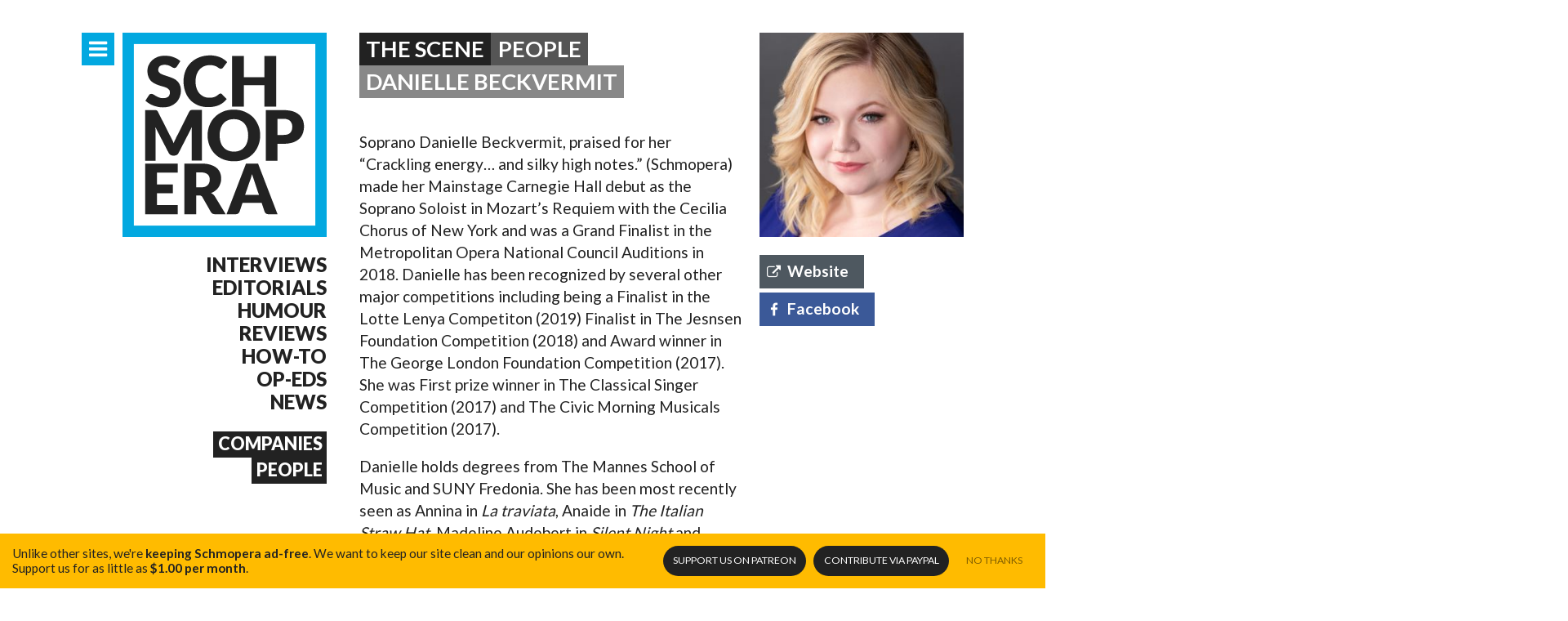

--- FILE ---
content_type: text/html
request_url: https://www.schmopera.com/scene/people/danielle-beckvermit/
body_size: 5171
content:
<!doctype html><html class="no-js __dontnag" lang=en-ca><head><meta charset=utf-8><meta http-equiv=x-ua-compatible content="IE=edge"><title>Danielle Beckvermit</title><meta name=description content="Soprano Danielle Beckvermit, praised for her “Crackling energy&amp;hellip; and silky high notes.” (Schmopera) made her Mainstage Carnegie Hall debut as the Soprano Soloist in Mozart’s Requiem with the Cecilia Chorus of New York and was a Grand Finalist in the Metropolitan Opera National Council Auditions in 2018. Danielle has been recognized by several other major competitions including being a Finalist in the Lotte Lenya Competiton (2019) Finalist in The Jesnsen Foundation Competition (2018) and Award winner in The George London Foundation Competition (2017)."><meta name=viewport content="width=device-width,initial-scale=1,minimum-scale=1,maximum-scale=1,user-scalable=no"><meta name=mobile-web-app-capable content=yes><meta name=apple-mobile-web-app-capable content=yes><meta name=theme-color content=#00a9e0><meta property=og:site_name content=Schmopera><meta property=og:title content="Danielle Beckvermit"><meta property=og:type content=profile><meta property=og:url content=https://www.schmopera.com/scene/people/danielle-beckvermit/><meta property=og:image content=https://res.cloudinary.com/schmopera/image/upload/w_740,h_740,c_fill,g_face/v1574050670/media/2019/11/DanielleBeckvermit_qnccur.jpg><meta property=og:description content="Soprano Danielle Beckvermit, praised for her “Crackling energy&hellip; and silky high notes.” (Schmopera) made her Mainstage Carnegie Hall debut as the Soprano Soloist in Mozart’s Requiem with the Cecilia Chorus of New York and was a Grand Finalist in the Metropolitan Opera National Council Auditions in 2018. Danielle has been recognized by several other major competitions including being a Finalist in the Lotte Lenya Competiton (2019) Finalist in The Jesnsen Foundation Competition (2018) and Award winner in The George London Foundation Competition (2017)."><link rel=canonical href=https://www.schmopera.com/scene/people/danielle-beckvermit/><link rel="shortcut icon" href=/images/favicon.png><link rel=apple-touch-icon href=/images/touch-icon.png><link rel=stylesheet href=https://www.schmopera.com/sass/schmopera.min.514ab1a27488a250f8d5b2976ff4dcaff9df0501f395c29ac8c33c50623eee5f.css></head><body><div id=main class="container m-scene"><header class=page--header><a href=/ class=site-branding title="Back to home page"><h1>The &#39;Quiet Luxury&#39; of haute-contre Cyrille Dubois</h1></a><nav class=nav--jump><a href=#nav-primary class="nav--icon nav--primary-toggle" target=_self title="Primary Navigation"><i class=icon-menu></i><i class=icon-cancel></i></a></nav><nav class=nav--sections id=nav--sections><ul><li><a href=/categories/interview/>Interviews</a></li><li><a href=/categories/editorial/>Editorials</a></li><li><a href=/categories/humour/>Humour</a></li><li><a href=/categories/review/>Reviews</a></li><li><a href=/categories/how-to/>How-to</a></li><li><a href=/categories/op-ed/>Op-Eds</a></li><li><a href=/categories/news/>News</a></li></ul><ul><li><h4><a href=/scene/companies/>Companies</a></h4></li><li><h4><a href=/scene/people/>People</a></h4></li></ul></nav></header><div class=content--main><article class="scene--single __person"><header class=scene--single_masthead><h1 class=pill>The Scene</h1><h1 class="pill __sub"><a href=/scene/people>People</a></h1><h1 class="pill ___sub">Danielle Beckvermit</h1></header><section class=scene--single_hero><a href=https://res.cloudinary.com/schmopera/image/upload/v1574050670/media/2019/11/DanielleBeckvermit_qnccur.jpg rel=lightbox data-lightbox=https://res.cloudinary.com/schmopera/image/upload/w_1360,h_1360,c_fill,g_face/v1574050670/media/2019/11/DanielleBeckvermit_qnccur.jpg title="Danielle Beckvermit"><figure><picture>
<img src="[data-uri]" data-srcset="https://res.cloudinary.com/schmopera/image/upload/w_300,h_300,c_fill,g_face/v1574050670/media/2019/11/DanielleBeckvermit_qnccur.jpg 1x, https://res.cloudinary.com/schmopera/image/upload/w_600,h_600,c_fill,g_face/v1574050670/media/2019/11/DanielleBeckvermit_qnccur.jpg 2x" alt="Danielle Beckvermit" media="(min-width: 40em)" class=lazyload></picture></figure></a><div class=single--scene_meta><h3></h3><nav class=nav--share><a href=http://www.daniellebeckvermit.com/ class="social--web pill" target=_blank><i class=icon-web></i>Website</a>
<a href=https://www.facebook.com/daniellebeckvermitsoprano/ class="pill social--facebook" target=_blank><i class=icon-facebook></i>Facebook</a></nav></div></section><section class=scene--single_bio><p>Soprano Danielle Beckvermit, praised for her “Crackling energy&hellip; and silky high notes.” (Schmopera) made her Mainstage Carnegie Hall debut as the Soprano Soloist in Mozart’s Requiem with the Cecilia Chorus of New York and was a Grand Finalist in the Metropolitan Opera National Council Auditions in 2018. Danielle has been recognized by several other major competitions including being a Finalist in the Lotte Lenya Competiton (2019) Finalist in The Jesnsen Foundation Competition (2018) and Award winner in The George London Foundation Competition (2017). She was First prize winner in The Classical Singer Competition (2017) and The Civic Morning Musicals Competition (2017).</p><p>Danielle holds degrees from The Mannes School of Music and SUNY Fredonia. She has been most recently seen as Annina in <em>La traviata</em>, Anaide in <em>The Italian Straw Hat</em>, Madeline Audebert in <em>Silent Night</em> and Bianca/Gabriella and off-stage voice in <em>La rondine</em> with Minnesota Opera. Other notable roles include Alice in <em>Falstaff</em>, Anne Trulove in <em>The Rake’s Progress</em>, Fiordiligi in <em>Cosí fan tutte</em>, the title role in <em>Susannah</em> and both Donna Anna &amp; Donna Elvira in <em>Don Giovanni</em>.</p><p>Danielle has attended the Chautauqua Voice Institute and has been featured with with Ashlawn Opera, Hawaii Performing Arts Festival, SongFest and Crested Butte Opera. Danielle was an Apprentice Artist with Santa Fe Opera for the summer of 2019 and is currently a Resident Artist at Minnesota Opera.</p></section><section class=scene--single_company><h2 class=pill>Related Companies</h2><nav class="scene--list __micro __full"><ul><li><a href=https://www.schmopera.com/scene/companies/minnesota-opera/><img src="[data-uri]" data-srcset="https://res.cloudinary.com/schmopera/image/upload/w_100,h_100,c_fill,g_face/v1565562407/media/2019/08/Logo-MO_kvighl.png 1x, https://res.cloudinary.com/schmopera/image/upload/w_200,h_200,c_fill,g_face/v1565562407/media/2019/08/Logo-MO_kvighl.png 2x" alt="Minnesota Opera" media="(min-width: 40em)" class=lazyload>
<span>Minnesota Opera</span></a></li></ul></nav></section><nav class=scene--single_articles><h1 class=pill>Related articles</h1><ul class="post--list __mini"><li class=post--list-item><a href=https://www.schmopera.com/slapstick-overload-the-italian-straw-hat/ class=post--list-item><picture class=post--list-image>
<img src="[data-uri]" data-srcset="https://res.cloudinary.com/schmopera/image/upload/w_370,h_245,c_fill,g_faces/v1548710618/media/2019/01/sqT8A9354.jpg 1x, https://res.cloudinary.com/schmopera/image/upload/w_740,h_490,c_fill,g_faces/v1548710618/media/2019/01/sqT8A9354.jpg 2x" alt="Slapstick overload: The Italian Straw Hat" media="(min-width: 40em)" class=lazyload></picture><div class=post--list-title><h1><span title="Slapstick overload: The Italian Straw Hat">Slapstick overload: The Italian Straw Hat</span></h1><em class=post--meta-category>Review</em></div></a></li></ul></nav><script>document.addEventListener('DOMContentLoaded',function(){initGallery();});</script></article><section class=newsletter--signup><h3 class=pill>Schmopera Newsletter</h3><p>Interested in getting a monthly recap of all the interesting things happening in the land of opera? Sign up to our newsletter and we'll be happy to send one out to you!</p><form action="//schmopera.us10.list-manage.com/subscribe/post?u=acc090fc4003be504d2de2de7&amp;id=740308c52c" method=post id=mc-embedded-subscribe-form name=mc-embedded-subscribe-form class=validate target=_blank novalidate><fieldset><label for=mce-EMAIL>Email Address</label>
<input type=email name=EMAIL class="required email" id=mce-EMAIL placeholder=youremail@address.com>
<button type=submit id=mc-embedded-subscribe><i class=icon-arrow-right></i></button><div style=position:absolute;left:-5e3px><input type=text name=b_acc090fc4003be504d2de2de7_740308c52c tabindex=-1></div></fieldset></form></section></div></div><footer class=page--footer><div class=container><a href=/ class=site-branding title="Back to home page"><h1>{% block title %}{ site_title|default('Schmopera') }{% endblock %}</h1></a><section class=footer--posts><h3>Recent Posts</h3><ul class="post--list __micro"><li><a href=https://www.schmopera.com/the-quiet-luxury-of-haute-contre-cyrille-dubois/ class=post--list-title><em class=post--list-meta-date>01.20.26</em><h4>The &#39;Quiet Luxury&#39; of haute-contre Cyrille Dubois</h4></a></li><li><a href=https://www.schmopera.com/cotton-is-like-a-hurricane-swept-through-and-then-gone/ class=post--list-title><em class=post--list-meta-date>01.19.26</em><h4>&#39;Cotton is like a hurricane swept through and then gone...&#39;</h4></a></li><li><a href=https://www.schmopera.com/hildegard-a-composer-trapped/ class=post--list-title><em class=post--list-meta-date>01.18.26</em><h4>Hildegard: a composer trapped</h4></a></li><li><a href=https://www.schmopera.com/rigoletto-stellar-cast-shattering-gilda/ class=post--list-title><em class=post--list-meta-date>11.10.25</em><h4>Rigoletto: Stellar cast, shattering Gilda</h4></a></li><li><a href=https://www.schmopera.com/kidon-choi-on-pagliacci-we-watch-tragedy-like-its-entertainment/ class=post--list-title><em class=post--list-meta-date>10.11.25</em><h4>Kidon Choi on Pagliacci: &#39;We watch tragedy like it&#39;s entertainment.&#39;</h4></a></li><li><a href=https://www.schmopera.com/pene-pati-revels-in-superb-accompaniment-in-recital-and-the-recording-studio/ class=post--list-title><em class=post--list-meta-date>10.11.25</em><h4>Pene Pati revels in superb accompaniment — in recital and the recording studio</h4></a></li></ul></section><section class=footer--info><h3>More info</h3><nav><ul><li><a href=/about/>About Schmopera</a></li><li><a href=/authors/>Our Authors</a></li><li><a href=/about/contact/>Contact information</a></li><li><a href=/about/contribute/>Contribute</a></li><li><a href=/about/advertising/>Advertising</a></li><li><a href=/about/media-relations/>Media Relations</a></li></ul><h3>Social</h3><ul><li><a href=https://www.facebook.com/schmopera class=social--facebook>Facebook</a></li><li><a href=https://www.twitter.com/schmopera class=social--twitter>Twitter</a></li><li><a href=https://www.youtube.com/channel/UCbNNVvl8UZY-3ghpG2YhTtg class=social--youtube>Youtube</a></li></ul></nav></section></div><section class=footer--about><div class=container><img class="lazyload footer--about-profile" data-src=/images/jenna.jpg alt="{ object.name }" alt="Jenna's Profile"><div class=footer--about-info><p class=footer--about-info-hero>Schmopera is the brainchild of <strong>Jenna Simeonov</strong></p><p>Jenna is the editor and co-creator of Schmopera.com. She's a pianist and vocal coach, and her work in opera allows her to present a truly insider look at the industry and its artists. Jenna is also a contributor for The Globe and Mail and Opera Canada magazine.</p></div></div></section></footer><nav id=nav-primary class=nav--primary><div class=container><section class=nav--primary_content><nav class=nav--share><h3>Share this page</h3><a href="https://www.facebook.com/sharer/sharer.php?u=https%3a%2f%2fwww.schmopera.com%2f&" class="social--facebook pill" title="Share on Facebook" target=_blank><i class=icon-facebook></i>Share <em class=social--count_facebook data-url=https://www.schmopera.com/the-quiet-luxury-of-haute-contre-cyrille-dubois/></em></a><a href="https://twitter.com/share?url=https%3a%2f%2fwww.schmopera.com%2f&via=schmopera&text=Schmopera.com" class="social--twitter pill" title="Share on Twitter" target=_blank><i class=icon-twitter></i>Tweet <em class=social--count_twitter data-url=https://www.schmopera.com/the-quiet-luxury-of-haute-contre-cyrille-dubois/></em></a></nav><nav class=nav--primary_sitemap><h3>The Blog</h3><ul><li><a href=/>All Articles</a></li><li><a href=/categories/editorial/>Editorials</a></li><li><a href=/categories/how-to/>How-to</a></li><li><a href=/categories/humour/>Humour</a></li><li><a href=/categories/interview/>Interviews</a></li><li><a href=/categories/news/>News</a></li><li><a href=/categories/op-ed/>Op-Eds</a></li><li><a href=/categories/review/>Reviews</a></li><li><a href=/authors/>Authors</a></li></ul><h3>The Scene</h3><ul><li><a href=/scene/companies>Companies</a></li><li><a href=/scene/people>People</a></li></ul><h3>Get Involved</h3><ul><li><a href=/about/contribute/>Contribute</a></li><li><a href=/about/invite-us/>Invite us</a></li></ul><h3>Schmopera</h3><ul><li><a href=/about/>About</a></li><li><a href=/about/contact/>Contact us</a></li><li><a href=/about/media-relations/>Media Relations</a></li><li><a href=/about/advertising/>Advertising</a></li><li><a href=/about/marketing/>Marketing</a></li></ul></nav><nav class=nav--primary_recent-articles><a href><h3>Recent Articles</h3></a><ul class="post--list __micro"><li><a href=https://www.schmopera.com/the-quiet-luxury-of-haute-contre-cyrille-dubois/ class=post--list-title><em class=post--list-meta-date>01.20.26</em><h4>The &#39;Quiet Luxury&#39; of haute-contre Cyrille Dubois</h4></a></li><li><a href=https://www.schmopera.com/cotton-is-like-a-hurricane-swept-through-and-then-gone/ class=post--list-title><em class=post--list-meta-date>01.19.26</em><h4>&#39;Cotton is like a hurricane swept through and then gone...&#39;</h4></a></li><li><a href=https://www.schmopera.com/hildegard-a-composer-trapped/ class=post--list-title><em class=post--list-meta-date>01.18.26</em><h4>Hildegard: a composer trapped</h4></a></li><li><a href=https://www.schmopera.com/rigoletto-stellar-cast-shattering-gilda/ class=post--list-title><em class=post--list-meta-date>11.10.25</em><h4>Rigoletto: Stellar cast, shattering Gilda</h4></a></li><li><a href=https://www.schmopera.com/kidon-choi-on-pagliacci-we-watch-tragedy-like-its-entertainment/ class=post--list-title><em class=post--list-meta-date>10.11.25</em><h4>Kidon Choi on Pagliacci: &#39;We watch tragedy like it&#39;s entertainment.&#39;</h4></a></li><li><a href=https://www.schmopera.com/pene-pati-revels-in-superb-accompaniment-in-recital-and-the-recording-studio/ class=post--list-title><em class=post--list-meta-date>10.11.25</em><h4>Pene Pati revels in superb accompaniment — in recital and the recording studio</h4></a></li><li><a href=https://www.schmopera.com/golden-age-an-exception-to-the-rule/ class=post--list-title><em class=post--list-meta-date>09.21.25</em><h4>Golden Age: An Exception to the Rule</h4></a></li><li><a href=https://www.schmopera.com/elza-van-den-heever-and-the-met-orchestra-a-stunning-all-strauss-program/ class=post--list-title><em class=post--list-meta-date>07.08.25</em><h4>Elza van den Heever and the MET Orchestra: A stunning all-Strauss program</h4></a></li><li><a href=https://www.schmopera.com/the-tin-angel-le-jazz-cold/ class=post--list-title><em class=post--list-meta-date>07.08.25</em><h4>The Tin Angel: Le jazz cold</h4></a></li><li><a href=https://www.schmopera.com/the-english-consorts-giulio-cesare-in-egitto-handel-is-the-total-package/ class=post--list-title><em class=post--list-meta-date>06.23.25</em><h4>The English Consort&#39;s Giulio Ceasare in Egitto -- Handel is the total package</h4></a></li></ul></nav></section></div></nav><div class=patreon_floater><p>Unlike other sites, we're <strong>keeping Schmopera ad-free</strong>. <span>We want to keep our site clean and our opinions our own.</span> Support us for as little as <strong>$1.00 per month</strong>.</p></p><nav class=nav--donate><a href=https://patreon.com/schmopera target=_blank class="donate _patreon">Support us <span>on Patreon</span></a>
<a href=https://paypal.me/schmopera target=_blank class="donate _paypal">Contribute <span>via PayPal</span></a>
<a href=# class=opt-out>No Thanks</a></nav></div><script src=https://www.schmopera.com/js/main.min.658943b11d436c1911816d7c8c2b59a8a4ed572c18f9c9e4e7729da0dc1afead.js></script><script>(function(i,s,o,g,r,a,m){i['GoogleAnalyticsObject']=r;i[r]=i[r]||function(){(i[r].q=i[r].q||[]).push(arguments)},i[r].l=1*new Date();a=s.createElement(o),m=s.getElementsByTagName(o)[0];a.async=1;a.src=g;m.parentNode.insertBefore(a,m)})(window,document,'script','//www.google-analytics.com/analytics.js','ga');ga('create','UA-46647120-1','schmopera.com');ga('require','displayfeatures');ga('require','eventTracker');ga('require','outboundLinkTracker');ga('require','urlChangeTracker');ga('send','pageview');</script><script defer src="https://static.cloudflareinsights.com/beacon.min.js/vcd15cbe7772f49c399c6a5babf22c1241717689176015" integrity="sha512-ZpsOmlRQV6y907TI0dKBHq9Md29nnaEIPlkf84rnaERnq6zvWvPUqr2ft8M1aS28oN72PdrCzSjY4U6VaAw1EQ==" data-cf-beacon='{"version":"2024.11.0","token":"31340154d0ec4159986d266e831c5e69","r":1,"server_timing":{"name":{"cfCacheStatus":true,"cfEdge":true,"cfExtPri":true,"cfL4":true,"cfOrigin":true,"cfSpeedBrain":true},"location_startswith":null}}' crossorigin="anonymous"></script>
</body></html>

--- FILE ---
content_type: text/plain
request_url: https://www.google-analytics.com/j/collect?v=1&_v=j102&a=1383475931&t=pageview&_s=1&dl=https%3A%2F%2Fwww.schmopera.com%2Fscene%2Fpeople%2Fdanielle-beckvermit%2F&ul=en-us%40posix&dt=Danielle%20Beckvermit&sr=1280x720&vp=1280x720&_u=YGBAgAABAAAAACAAI~&jid=396962281&gjid=1759366718&cid=31781872.1769538196&tid=UA-46647120-1&_gid=1046585479.1769538196&_slc=1&_av=2.4.1&_au=122&did=i5iSjo&z=379068595
body_size: -451
content:
2,cG-K3X2PF80RV

--- FILE ---
content_type: image/svg+xml
request_url: https://www.schmopera.com/images/logo-square.svg
body_size: 1940
content:
<?xml version="1.0" encoding="utf-8"?>
<!-- Generator: Adobe Illustrator 18.1.0, SVG Export Plug-In . SVG Version: 6.00 Build 0)  -->
<!DOCTYPE svg PUBLIC "-//W3C//DTD SVG 1.1//EN" "http://www.w3.org/Graphics/SVG/1.1/DTD/svg11.dtd">
<svg version="1.1" id="Layer_1" xmlns="http://www.w3.org/2000/svg" xmlns:xlink="http://www.w3.org/1999/xlink" x="0px" y="0px"
	 viewBox="0 0 180 180" enable-background="new 0 0 180 180" xml:space="preserve">
<g>
	<path fill="#222222" d="M48.1,29.6c-0.3,0.5-0.6,0.9-1,1.1c-0.3,0.2-0.8,0.4-1.3,0.4c-0.5,0-1-0.1-1.5-0.4c-0.5-0.3-1.2-0.6-1.8-1
		c-0.7-0.4-1.5-0.7-2.3-1c-0.9-0.3-1.9-0.4-3-0.4c-1.9,0-3.4,0.4-4.3,1.2c-0.9,0.8-1.4,1.9-1.4,3.4c0,0.9,0.3,1.6,0.9,2.2
		c0.6,0.6,1.3,1.1,2.2,1.5c0.9,0.4,2,0.8,3.2,1.2c1.2,0.4,2.4,0.8,3.7,1.2c1.2,0.4,2.5,1,3.7,1.5c1.2,0.6,2.3,1.3,3.2,2.3
		c0.9,0.9,1.7,2,2.2,3.4c0.6,1.3,0.9,2.9,0.9,4.8c0,2.1-0.4,4-1.1,5.8c-0.7,1.8-1.7,3.4-3.1,4.7c-1.4,1.3-3,2.4-5,3.2
		c-2,0.8-4.2,1.1-6.8,1.1c-1.4,0-2.8-0.1-4.2-0.4c-1.4-0.3-2.8-0.7-4.2-1.2c-1.3-0.5-2.6-1.1-3.8-1.9c-1.2-0.7-2.2-1.5-3.1-2.4
		l3.1-4.8c0.2-0.4,0.5-0.7,0.9-0.9c0.4-0.2,0.8-0.3,1.3-0.3c0.6,0,1.2,0.2,1.9,0.6c0.6,0.4,1.3,0.8,2.1,1.3c0.8,0.5,1.7,0.9,2.7,1.3
		c1,0.4,2.2,0.6,3.6,0.6c1.9,0,3.3-0.4,4.4-1.2c1-0.8,1.6-2.1,1.6-3.9c0-1-0.3-1.9-0.9-2.5c-0.6-0.7-1.3-1.2-2.2-1.6
		c-0.9-0.4-2-0.8-3.2-1.1c-1.2-0.3-2.4-0.7-3.6-1.1c-1.2-0.4-2.5-0.9-3.6-1.5c-1.2-0.6-2.2-1.3-3.2-2.3c-0.9-1-1.7-2.1-2.2-3.6
		c-0.6-1.4-0.9-3.2-0.9-5.3c0-1.7,0.3-3.3,1-4.9c0.7-1.6,1.7-3,3-4.3c1.3-1.2,2.9-2.2,4.8-3c1.9-0.7,4.1-1.1,6.5-1.1
		c1.4,0,2.7,0.1,4,0.3c1.3,0.2,2.5,0.5,3.7,1c1.2,0.4,2.2,0.9,3.3,1.5c1,0.6,1.9,1.2,2.7,2L48.1,29.6z"/>
	<path fill="#222222" d="M86.3,53.6c0.2,0,0.5,0,0.7,0.1c0.2,0.1,0.5,0.3,0.7,0.5l4.1,4.3c-1.8,2.4-4,4.1-6.7,5.3
		c-2.7,1.2-5.9,1.8-9.6,1.8c-3.4,0-6.4-0.6-9.1-1.7c-2.7-1.2-5-2.7-6.8-4.8c-1.9-2-3.3-4.4-4.3-7.2c-1-2.8-1.5-5.8-1.5-9.1
		c0-3.3,0.6-6.4,1.7-9.2c1.1-2.8,2.7-5.2,4.8-7.2c2-2,4.5-3.6,7.4-4.7c2.9-1.1,6-1.7,9.4-1.7c1.7,0,3.2,0.1,4.7,0.4
		c1.5,0.3,2.9,0.7,4.1,1.2c1.3,0.5,2.5,1.1,3.5,1.9c1.1,0.7,2,1.5,2.9,2.4l-3.5,4.7c-0.2,0.3-0.5,0.5-0.8,0.8
		c-0.3,0.2-0.7,0.4-1.3,0.4c-0.4,0-0.7-0.1-1-0.2c-0.3-0.2-0.7-0.4-1-0.6c-0.4-0.2-0.8-0.5-1.2-0.8c-0.4-0.3-1-0.5-1.6-0.8
		c-0.6-0.2-1.3-0.4-2.1-0.6c-0.8-0.2-1.7-0.2-2.8-0.2c-1.9,0-3.6,0.3-5.1,1c-1.5,0.7-2.9,1.6-4,2.9c-1.1,1.2-2,2.7-2.6,4.5
		c-0.6,1.8-0.9,3.7-0.9,5.9c0,2.3,0.3,4.3,0.9,6.1c0.6,1.8,1.5,3.3,2.5,4.5c1.1,1.2,2.3,2.1,3.7,2.8c1.4,0.6,3,1,4.6,1
		c0.9,0,1.8,0,2.6-0.1c0.8-0.1,1.5-0.3,2.2-0.5c0.7-0.2,1.3-0.5,1.9-0.9c0.6-0.4,1.2-0.8,1.8-1.3c0.2-0.2,0.5-0.4,0.8-0.5
		C85.7,53.7,86,53.6,86.3,53.6z"/>
	<path fill="#222222" d="M135.5,65.2h-10.4V46.3H107v18.9H96.6V20.5H107v18.7h18.1V20.5h10.4V65.2z"/>
	<path fill="#222222" d="M44,94.8c0.4,0.8,0.7,1.7,1.1,2.6c0.3-0.9,0.7-1.8,1.1-2.6c0.4-0.8,0.8-1.7,1.2-2.5l11.4-22.6
		c0.2-0.4,0.4-0.7,0.6-0.9c0.2-0.2,0.5-0.4,0.7-0.5c0.3-0.1,0.6-0.2,0.9-0.2c0.3,0,0.7,0,1.2,0h7.9v44.6H61V87.1
		c0-1.2,0.1-2.6,0.2-4l-11.8,23c-0.4,0.7-0.9,1.3-1.5,1.6c-0.6,0.4-1.3,0.6-2.1,0.6h-1.4c-0.8,0-1.5-0.2-2.1-0.6
		c-0.6-0.4-1.1-0.9-1.5-1.6l-11.9-23c0.1,0.7,0.1,1.4,0.2,2.1c0,0.7,0.1,1.4,0.1,1.9v25.7H20V68.2h7.9c0.4,0,0.8,0,1.2,0
		c0.3,0,0.6,0.1,0.9,0.2c0.3,0.1,0.5,0.3,0.7,0.5c0.2,0.2,0.4,0.5,0.6,0.9l11.5,22.7C43.2,93.2,43.6,94,44,94.8z"/>
	<path fill="#222222" d="M121.4,90.5c0,3.2-0.6,6.2-1.7,9c-1.1,2.8-2.7,5.2-4.7,7.3c-2,2.1-4.4,3.7-7.3,4.8c-2.8,1.2-6,1.7-9.5,1.7
		c-3.5,0-6.6-0.6-9.5-1.7c-2.9-1.2-5.3-2.8-7.3-4.8c-2-2.1-3.6-4.5-4.7-7.3c-1.1-2.8-1.7-5.8-1.7-9c0-3.2,0.6-6.2,1.7-9
		c1.1-2.8,2.7-5.2,4.7-7.2c2-2,4.5-3.6,7.3-4.8c2.9-1.2,6-1.7,9.5-1.7c3.5,0,6.6,0.6,9.5,1.8c2.8,1.2,5.3,2.8,7.3,4.8
		c2,2,3.6,4.5,4.7,7.2C120.9,84.3,121.4,87.3,121.4,90.5z M110.8,90.5c0-2.2-0.3-4.2-0.9-6c-0.6-1.8-1.4-3.3-2.5-4.5
		c-1.1-1.2-2.4-2.2-3.9-2.8c-1.5-0.7-3.3-1-5.3-1c-2,0-3.8,0.3-5.3,1c-1.6,0.7-2.9,1.6-3.9,2.8c-1.1,1.2-1.9,2.7-2.5,4.5
		c-0.6,1.8-0.9,3.8-0.9,6c0,2.2,0.3,4.2,0.9,6c0.6,1.8,1.4,3.3,2.5,4.5c1.1,1.2,2.4,2.2,3.9,2.8c1.6,0.6,3.3,1,5.3,1
		c2,0,3.7-0.3,5.3-1c1.5-0.6,2.9-1.6,3.9-2.8c1.1-1.2,1.9-2.7,2.5-4.5C110.5,94.7,110.8,92.7,110.8,90.5z"/>
	<path fill="#222222" d="M136.7,97.9v14.9h-10.3V68.2h15.7c3.1,0,5.8,0.4,8.1,1.1c2.3,0.7,4.1,1.8,5.6,3.1c1.5,1.3,2.5,2.9,3.2,4.6
		c0.7,1.8,1,3.7,1,5.8c0,2.2-0.4,4.3-1.1,6.1c-0.7,1.9-1.8,3.5-3.3,4.8c-1.5,1.3-3.3,2.4-5.6,3.1c-2.3,0.7-4.9,1.1-8,1.1H136.7z
		 M136.7,90.1h5.4c2.7,0,4.6-0.6,5.8-1.9c1.2-1.3,1.8-3.1,1.8-5.4c0-1-0.2-2-0.5-2.8c-0.3-0.8-0.8-1.6-1.4-2.2
		c-0.6-0.6-1.4-1.1-2.4-1.4c-0.9-0.3-2.1-0.5-3.4-0.5h-5.4V90.1z"/>
	<path fill="#222222" d="M48.7,115.3v8H30.4v10.4h14v7.7h-14V152h18.3v8H20v-44.7H48.7z"/>
	<path fill="#222222" d="M64.9,143.5V160H54.6v-44.7h14.5c3.2,0,6,0.3,8.2,1c2.3,0.7,4.1,1.6,5.6,2.8c1.4,1.2,2.5,2.6,3.1,4.2
		c0.7,1.6,1,3.4,1,5.3c0,1.5-0.2,2.8-0.6,4.1c-0.4,1.3-1,2.5-1.7,3.6c-0.8,1.1-1.7,2.1-2.8,2.9c-1.1,0.9-2.4,1.6-3.8,2.1
		c0.7,0.3,1.3,0.8,1.9,1.3c0.6,0.5,1.1,1.1,1.6,1.9L91,160h-9.4c-1.7,0-3-0.7-3.7-2l-7.4-13c-0.3-0.6-0.7-1-1.1-1.2
		c-0.4-0.2-1.1-0.4-1.8-0.4H64.9z M64.9,136.3h4.2c1.4,0,2.6-0.2,3.6-0.5c1-0.4,1.8-0.9,2.4-1.5c0.6-0.6,1.1-1.4,1.4-2.2
		c0.3-0.8,0.4-1.8,0.4-2.7c0-2-0.6-3.5-1.9-4.6c-1.3-1.1-3.2-1.7-5.9-1.7h-4.2V136.3z"/>
	<path fill="#222222" d="M136.7,160h-8c-0.9,0-1.6-0.2-2.2-0.6c-0.6-0.4-1-1-1.2-1.6l-2.6-7.8h-16.9l-2.6,7.8
		c-0.2,0.6-0.6,1.1-1.2,1.5c-0.6,0.5-1.3,0.7-2.2,0.7h-8.1l17.2-44.7h10.6L136.7,160z M108.1,142.9h12.2l-4.1-12.2
		c-0.3-0.8-0.6-1.7-0.9-2.7c-0.4-1.1-0.7-2.2-1.1-3.4c-0.3,1.2-0.7,2.4-1,3.5c-0.3,1.1-0.7,2-1,2.8L108.1,142.9z"/>
</g>
<rect x="5" y="5" fill="none" stroke="#02A8E0" stroke-width="10" stroke-miterlimit="10" width="170" height="170"/>
</svg>
